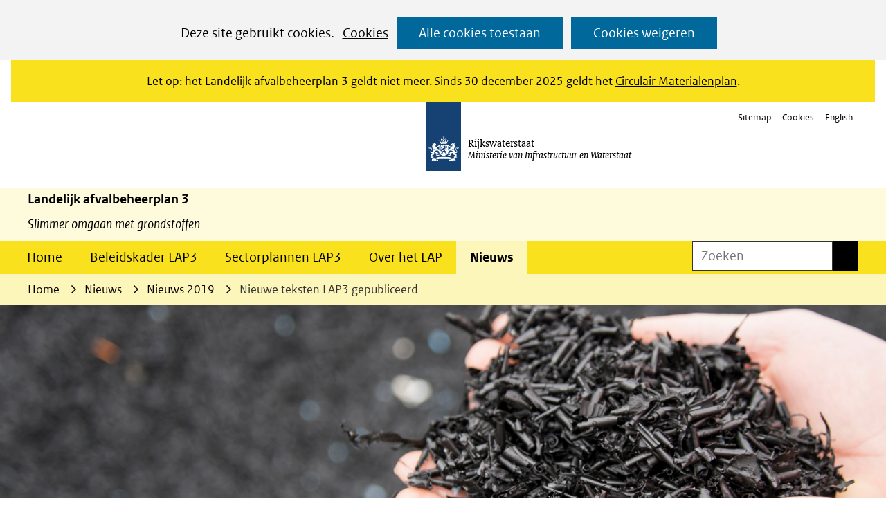

--- FILE ---
content_type: text/html; charset=utf-8
request_url: https://lap3.nl/nieuws/nieuws-2019/nieuwe-teksten-lap3/
body_size: 8265
content:
<!DOCTYPE html>
<html lang="nl">
  <head prefix="og: http://ogp.me/ns# dcterms: http://purl.org/dc/terms/ overheid: http://standaarden.overheid.nl/owms/">
    <meta charset="utf-8">
    <meta name="viewport" content="initial-scale=1">
    <title>Nieuwe teksten LAP3 gepubliceerd | LAP3</title>
    <link rel="apple-touch-icon" href="https://lap3.nl/apple-touch-icon.png">
    <link rel="icon" href="https://lap3.nl/favicon.png"><!--[if IE]>
          <link rel="shortcut icon" href="https://lap3.nl/favicon.ico" />
          <![endif]-->
    <meta name="msapplication-TileColor" content="#ffffff">
    <meta name="msapplication-TileImage" content="/publish/varianten/209/favicons/256x256_favicon.png">
    <link rel="canonical" href="https://lap3.nl/nieuws/nieuws-2019/nieuwe-teksten-lap3/">
    <meta name="generator" content="iprox.">
    <link rel="author" href="mailto:teamwebsite@ws.nl">
    <meta name="google-site-verification" content="mCZ3p8NywHmsbuIDUwK6IpW55aMntMIMYIOb8rggNpE">
    <meta name="description" content="Nieuwe teksten LAP3 gepubliceerd"><!--OWMS-Kern-->
    <meta property="dcterms:identifier" content="https://lap3.nl/nieuws/nieuws-2019/nieuwe-teksten-lap3/" datatype="dcterms:URI">
    <meta property="dcterms:title" content="Nieuwe teksten LAP3 gepubliceerd">
    <meta property="dcterms:language" content="nl" datatype="dcterms:RFC4646">
    <meta property="overheid:authority" content="Rijkswaterstaat">
    <meta property="dcterms:creator" content="Rijkswaterstaat">
    <meta property="dcterms:modified" content="2019-07-19" datatype="dcterms:W3CDTF">
    <meta property="dcterms:available" content="start=2019-07-15;" datatype="dcterms:Period"><!--OWMS-Mantel-->
    <meta property="dcterms:description" content="Nieuwe teksten LAP3 gepubliceerd">
    <meta property="dcterms:publisher" content="Rijkswaterstaat">
    <meta property="og:locale" content="nl_NL">
    <meta property="og:title" content="Nieuwe teksten LAP3 gepubliceerd">
    <meta property="og:type" content="article">
    <meta property="og:site_name" content="LAP3">
    <meta property="og:url" content="https://lap3.nl/nieuws/nieuws-2019/nieuwe-teksten-lap3/">
    <meta property="og:description" content="Nieuwe teksten LAP3 gepubliceerd">
    <link media="all" rel="stylesheet" href="/views/css/efca83bd12ccf17701834db8b3dac26e.css">
    <link media="all" rel="stylesheet" href="/views/css/fdba0747925a4f67a9235f58a5c219d8.css" class="id normalize">
    <link media="all" rel="stylesheet" href="/views/css/0f51b776e5f5879b603cefbb520a6044.css" class="id lap3-209dot31097">
    <link media="screen" rel="stylesheet" href="/views/css/c1eddf430ae8d8654c6ca946a7445d08.css" class="id lap3-209dot31097">
    <link media="screen" rel="stylesheet" href="/views/css/b56de673c3dcccf32dd5942253d2d437.css">
    <link rel="stylesheet" href="/aspx/read.aspx?AppIdt=globalcss&amp;ItmIdts=0,214575,163557,163556,191430,300292,165343,165342,165271&amp;VldIdts=0,163537&amp;VarIdt=209">
    <script src="/views/js/a68d0b2d8f92052c361882933dea89b5.js"></script>
    <script><!--
window.piwikProTagmanagerId="008ca577-3bc5-4151-81ba-ee0c4be15b7d";window.piwikProTagmanagerAddress="https://statistiek.rijksoverheid.nl/containers/";
//--></script>
    <script src="/views/js/cf1af0c2a4769187d1e923df69f7fa41.js"></script>
    <script><!--
var requiredFields=requiredFields||[],requiredLabels=requiredLabels||[];
//--></script>
  <body class="vew-rhs var-209 ipx-baseline rol-body main-has-layout-regular header-has-layout-header footer-has-layout-footerrijkshuisstijl right-aligned-list-images lazy-loading-images" data-breakpoints="[{&quot;className&quot;:&quot;large&quot;,&quot;minSize&quot;:1200,&quot;maxSize&quot;:99999},{&quot;className&quot;:&quot;medium&quot;,&quot;minSize&quot;:610,&quot;maxSize&quot;:1200},{&quot;className&quot;:&quot;small&quot;,&quot;minSize&quot;:0,&quot;maxSize&quot;:610}]" data-elt-breakpoints="[{ &quot;sizes&quot;:[444, 888], &quot;classNames&quot;:[&quot;elt-small&quot;, &quot;elt-medium&quot;, &quot;elt-large&quot;], &quot;selector&quot;: &quot;.grid-blok&quot; }]"><!--Google Tag Manager disabled: no id defined--><!--Start Piwik pro tag manager-->
    <script src="/views/js/a55facba6744e910aec9c28f2fae9de4.js"></script><!--End Piwik pro tag manager--><!--Google analytics 4 disabled: no id defined-->
    <div id="canvas" class="canvas artikel has_bg achtergrond_img_itmvld_21320_0 bg_hidden_small bg_hidden_medium" data-ipx-pagetype="{&quot;alias&quot;:&quot;artikel&quot;}">
      <header data-ipx-pagetype="{&quot;alias&quot;:&quot;header&quot;}"><!--googleoff: all-->
        <div class="skiplink-wrapper skiplink-forward"><a class="skiplink visuallyhidden focusable" id="content-start_back" href="#content-start">Ga naar de inhoud</a></div>
        <div class="header rol-sectie-header grid-wrapper wrapper_12">
          <div class="grid-container container_12 grid-header" data-layout="{&quot;columns&quot;:12,&quot;block-columns&quot;:1,&quot;gutter&quot;:0,&quot;padding&quot;:10,&quot;grid-column-width&quot;:100,&quot;DimSiz&quot;:1200,&quot;MinSiz&quot;:100,&quot;MaxSiz&quot;:1500}">
            <div id="zone_163556_logo" class="grid-zone grid_12 z-logo z-rol-logo is-fullwidth-zone" data-layout="{&quot;columns&quot;:12,&quot;DimSiz&quot;:1200}">
              <div class="grid-row single-elt-row has-fullwidth-elt is-fullwidth-row rol-rij-achtergronddonker">
                <div class="grid-blok grid_12 rol-achtergronddonker type-tekst has-bgcolor has-bright-bgcolor" id="Block_3028043" data-layout="{&quot;id&quot;:3028043,&quot;columns&quot;:12,&quot;DimSiz&quot;:1200,&quot;padding&quot;:30}">
                  <div class="grid-element">
                    <div class="grid-edge">
                      <div class="grid-inside description-inside">
                        <div class="iprox-content iprox-rich-content description">
                          <p>Let op: het Landelijk afvalbeheerplan 3 geldt niet meer. Sinds 30 december 2025 geldt het <a href="https://circulairmaterialenplan.nl/?utm_source=lap3&amp;utm_medium=link&amp;utm_campaign=header" class="externLink">Circulair Materialenplan</a>.</p>
                        </div>
                      </div>
                    </div>
                  </div>
                </div>
              </div>
              <div class="grid-row single-elt-row has-fullwidth-elt is-fullwidth-row rol-rij-logo rol-rij-logo">
                <div class="grid-blok grid_12 rol-logo type-logo full-width logo-aligned-left" id="Block_1146963" data-layout="{&quot;id&quot;:1146963,&quot;columns&quot;:12,&quot;DimSiz&quot;:1200,&quot;padding&quot;:30}">
                  <div class="grid-element">
                    <div class="grid-edge">
                      <div class="iprox-content no-icons image has-logo-with-text"><a href="https://lap3.nl/"><span class="svg-with-text"><img data-sources="[{&quot;width&quot;:50,&quot;height&quot;:125,&quot;src&quot;:&quot;/publish/library/319/beeldmerk-rijksoverheid.svg&quot;}]" alt="beeldmerk-Rijksoverheid" class="img_pagvld_2276707_0" width="50" height="125" src="/publish/library/319/beeldmerk-rijksoverheid.svg"><span class="logo-text"><span class="dienst">Rijkswaterstaat</span><span class="ministerie-bij-dienst">Ministerie van Infrastructuur en Waterstaat</span></span></span></a></div>
                    </div>
                  </div>
                </div>
              </div>
              <div class="grid-row single-elt-row rol-rij-secundaire-navigatie rol-rij-blok">
                <div class="grid-blok grid_6 prefix_6 rol-secundaire-navigatie type-secundaire-navigatie" id="Block_1146968" data-layout="{&quot;id&quot;:1146968,&quot;columns&quot;:6,&quot;DimSiz&quot;:600,&quot;prefix&quot;:6,&quot;padding&quot;:30}">
                  <div class="grid-element">
                    <div class="grid-edge">
                      <nav id="secnav-1146968" aria-labelledby="nav-title-1146968" class="horizontaal-rechts sec-nav-mobile-insert-in-primnav">
                        <div class="grid-title elt-hidden-small elt-hidden-medium elt-hidden-large">
                          <div class="heading-elt heading-elt-nav"><a id="nav-title-1146968" class="secundaire-navigatie" href="#opensecnav" data-nosmoothanchor="true">Direct naar</a></div>
                        </div>
                        <div class="grid-inside menu-container">
                          <ul id="opensecnav">
                            <li><span class="menu-text"><a href="https://lap3.nl/service/sitemap/">Sitemap</a></span>
                            <li><span class="menu-text"><a class="cookies" href="https://lap3.nl/service/cookies/">Cookies</a></span>
                            <li><span class="menu-text"><a href="https://lap3.nl/service/english/">English</a></span>
                          </ul>
                        </div>
                      </nav>
                    </div>
                  </div>
                </div>
              </div>
            </div>
            <div class="zone-clear-logo"></div>
            <div class="inner-header">
              <div id="zone_163556_afzender" class="grid-zone grid_12 z-afzender z-rol-afzender is-fullwidth-zone" data-layout="{&quot;columns&quot;:12,&quot;DimSiz&quot;:1200}">
                <div class="grid-row single-elt-row has-fullwidth-elt is-fullwidth-row rol-rij-informatief">
                  <div class="grid-blok grid_12 rol-informatief type-tekst" id="Block_1146972" data-layout="{&quot;id&quot;:1146972,&quot;columns&quot;:12,&quot;DimSiz&quot;:1200,&quot;padding&quot;:30}">
                    <div class="grid-element">
                      <div class="grid-edge">
                        <div class="grid-title">
                          <div class="heading-elt heading-elt-tekst">Landelijk afvalbeheerplan 3</div>
                        </div>
                        <div class="grid-inside description-inside">
                          <div class="iprox-content iprox-rich-content description">
                            <p id="h45dce53c-7e41-48e8-8771-f3e9bcce9c13" class="h45dce53c-7e41-48e8-8771-f3e9bcce9c13 css-text-align-left"><span class="cursief">Slimmer omgaan met grondstoffen</span></p>
                          </div>
                        </div>
                      </div>
                    </div>
                  </div>
                </div>
              </div>
              <div class="zone-clear-afzender"></div>
              <div id="zone_163556_navigatie" class="grid-zone grid_12 z-navigatie z-rol-navigatie is-fullwidth-zone" data-layout="{&quot;columns&quot;:12,&quot;DimSiz&quot;:1200}">
                <div class="grid-blok grid_9 rol-primaire-navigatie type-primaire-navigatie" id="Block_1146961" data-layout="{&quot;id&quot;:1146961,&quot;columns&quot;:9,&quot;DimSiz&quot;:900,&quot;padding&quot;:30}">
                  <div class="grid-element">
                    <div class="grid-edge">
                      <nav id="nav-1146961" class="bl-navbar bl-navbar-static navexpand-small navexpand-medium" data-nav-expanding="small medium">
                        <div class="grid-title elt-visible-small elt-visible-medium elt-hidden-large">
                          <div class="heading-elt heading-elt-nav"><button type="button" class="ipx-btn-link primaire-navigatie" aria-controls="openprimnav"><span id="nav-title-1146961">Menu</span></button></div>
                        </div>
                        <div class="grid-inside menu-container">
                          <ul id="openprimnav" aria-labelledby="nav-title-1146961" class="nav-eenvoudig">
                            <li class="bl-navitem"><span class="menu-text"><a id="navitem-6483166" class="primaire-navigatie-item" href="https://lap3.nl/">Home</a></span>
                            <li class="bl-navitem"><span class="menu-text"><a id="navitem-6483169" class="primaire-navigatie-item beleidskader" href="https://lap3.nl/beleidskader/">Beleidskader LAP3</a></span>
                            <li class="bl-navitem"><span class="menu-text"><a id="navitem-6483170" class="primaire-navigatie-item sectorplannen" href="https://lap3.nl/sectorplannen/">Sectorplannen LAP3</a></span>
                            <li class="bl-navitem"><span class="menu-text"><a id="navitem-6483176" class="primaire-navigatie-item" href="https://lap3.nl/lap/">Over het LAP</a></span>
                            <li class="bl-navitem active"><span class="menu-text"><a id="navitem-6483173" class="primaire-navigatie-item" aria-current="true" href="https://lap3.nl/nieuws/">Nieuws</a></span>
                            <li class="bl-navitem sec-nav-item"><span class="menu-text"><a id="navitem-6483218" class="primaire-navigatie-item" href="https://lap3.nl/service/sitemap/">Sitemap</a></span>
                            <li class="bl-navitem sec-nav-item"><span class="menu-text"><a id="navitem-6483228" class="primaire-navigatie-item cookies" href="https://lap3.nl/service/cookies/">Cookies</a></span>
                            <li class="bl-navitem sec-nav-item"><span class="menu-text"><a id="navitem-6483239" class="primaire-navigatie-item" href="https://lap3.nl/service/english/">English</a></span>
                          </ul>
                        </div>
                      </nav>
                    </div>
                  </div>
                </div>
                <div class="grid-blok grid_3 rol-servicebalk type-servicebalk has-button-icons full-width" id="Block_1146966" data-layout="{&quot;id&quot;:1146966,&quot;columns&quot;:3,&quot;DimSiz&quot;:300,&quot;padding&quot;:30}">
                  <div class="grid-element">
                    <div class="grid-edge">
                      <div class="grid-inside">
                        <div class="zoekveld">
                          <form name="zoeken-form-1146966" id="zoeken-form-1146966" class="inline-form" action="https://lap3.nl/vaste-onderdelen/zoeken/" method="get" novalidate><label for="zoeken-1146966" class="visuallyhidden">Zoeken</label><input type="text" name="zoeken_term" id="zoeken-1146966" placeholder="Zoeken"><button type="submit" class="zoek ipx-btn ipx-btn-neutral"><span class="visuallyhidden">Zoeken</span></button></form>
                        </div>
                      </div>
                    </div>
                  </div>
                </div>
              </div>
              <div class="zone-clear-navigatie"></div>
              <div id="zone_163556_sitepad" class="grid-zone grid_12 z-sitepad z-rol-sitepad is-fullwidth-zone" data-layout="{&quot;columns&quot;:12,&quot;DimSiz&quot;:1200}">
                <div class="grid-row single-elt-row has-fullwidth-elt is-fullwidth-row rol-rij-servicebalk rol-rij-blok">
                  <div class="grid-blok grid_12 rol-servicebalk type-servicebalk has-button-icons full-width" id="Block_1146970" data-layout="{&quot;id&quot;:1146970,&quot;columns&quot;:12,&quot;DimSiz&quot;:1200,&quot;padding&quot;:30}">
                    <div class="grid-element">
                      <div class="grid-edge">
                        <div class="grid-inside">
                          <nav class="bread-crumb elt-hidden-none" aria-label="Broodkruimelnavigatie">
                            <div class="bread-crumb-wrapper">
                              <ol itemscope itemtype="http://schema.org/BreadcrumbList" class="kruimelpad">
                                <li itemprop="itemListElement" itemscope itemtype="http://schema.org/ListItem" class="item"><a itemprop="item" href="https://lap3.nl/"><span itemprop="name">Home</span></a>
                                  <meta itemprop="position" content="1"><span class="bread-crumb-separator" aria-hidden="true"> ›</span>
                                <li itemprop="itemListElement" itemscope itemtype="http://schema.org/ListItem" class="item"><a itemprop="item" href="https://lap3.nl/nieuws/"><span itemprop="name">Nieuws</span></a>
                                  <meta itemprop="position" content="2"><span class="bread-crumb-separator" aria-hidden="true"> ›</span>
                                <li itemprop="itemListElement" itemscope itemtype="http://schema.org/ListItem" class="item"><a itemprop="item" href="https://lap3.nl/nieuws/nieuws-2019/"><span itemprop="name">Nieuws 2019</span></a>
                                  <meta itemprop="position" content="3"><span class="bread-crumb-separator" aria-hidden="true"> ›</span>
                                <li itemprop="itemListElement" itemscope itemtype="http://schema.org/ListItem" class="item laatste nolink" aria-current="page"><span itemprop="name">Nieuwe teksten LAP3 gepubliceerd</span>
                                  <meta itemprop="position" content="4">
                              </ol>
                            </div>
                          </nav>
                        </div>
                      </div>
                    </div>
                  </div>
                </div>
              </div>
              <div class="zone-clear-sitepad"></div>
            </div>
          </div>
          <div class="layout-clear clear"></div>
        </div><!--googleon: all-->
      </header>
      <main data-pagetitle="Nieuwe teksten LAP3 gepubliceerd" data-ipx-pagetype="{&quot;alias&quot;:&quot;artikel&quot;}">
        <div id="content-start" tabindex="-1"></div>
        <div id="content" class="main rol-sectie-main grid-wrapper wrapper_12 expand-to-page">
          <div class="grid-container container_12 grid-regular has-link-icons has-list-icons" data-layout="{&quot;columns&quot;:12,&quot;block-columns&quot;:1,&quot;gutter&quot;:0,&quot;padding&quot;:10,&quot;grid-column-width&quot;:100,&quot;DimSiz&quot;:1200,&quot;MinSiz&quot;:100,&quot;MaxSiz&quot;:1500}">
            <div id="zone_214575_content" class="grid-zone grid_6 push_3 z-content z-rol-content" data-layout="{&quot;columns&quot;:6,&quot;DimSiz&quot;:600,&quot;push&quot;:3}">
              <div class="grid-blok grid_6 rol-paginatitel type-titel" data-layout="{&quot;columns&quot;:6,&quot;DimSiz&quot;:600}">
                <div class="grid-element">
                  <div class="grid-edge">
                    <h1 class="grid-title">Nieuwe teksten LAP3 gepubliceerd<span class="submode"></span></h1>
                  </div>
                </div>
              </div>
              <div class="grid-blok grid_6 rol-inhoud type-inhoud" data-layout="{&quot;columns&quot;:6,&quot;DimSiz&quot;:600}">
                <div class="grid-element">
                  <div class="grid-edge" data-id="PagVld_1537348">
                    <div class="grid-inside">
                      <div class="iprox-rich-content iprox-content">
                        <p>De eerste wijziging van LAP3 is in werking getreden en gepubliceerd. Alle teksten op de website zijn vervangen door de gewijzigde versie.</p>
                        <h2 id="hdf27d150-8a7c-4b01-943b-1763a1e4686a"><strong>Inwerkingtreding</strong></h2>
                        <p>Vier weken geleden heeft de Staatssecretaris van Infrastructuur en Waterstaat de wijziging vastgesteld en naar de beide Kamers der Staten-Generaal gestuurd. Per 19 juli 2019 wordt het gewijzigde LAP3 van kracht en vervangt dan het eerdere LAP3.</p>
                        <h2 id="hd0d2d662-535c-44cb-abd9-8192a30cc9fb"><strong>Eerdere versie in archief</strong></h2>
                        <p>De aangepaste teksten van het gewijzigde LAP zijn gepubliceerd op deze website onder Beleidskader en Sectorplannen. De eerdere versie van LAP3 van 28 december 2017 is te vinden in het archief.</p>
                        <p>Op de pagina over de eerste wijziging leest u meer over het proces en de inhoud van de eerste wijziging.</p>
                      </div>
                    </div>
                  </div>
                </div>
              </div><br class="end-of-zone">
            </div>
            <div class="zone-clear-content"></div>
            <div id="zone_214575_aside" class="grid-zone grid_3 push_3 z-aside z-rol-aside" data-layout="{&quot;columns&quot;:3,&quot;DimSiz&quot;:300,&quot;push&quot;:3}"><br class="end-of-zone"></div>
            <div class="zone-clear-aside"></div>
            <div id="zone_214575_nav" class="grid-zone grid_3 pull_9 z-nav z-rol-nav" data-layout="{&quot;columns&quot;:3,&quot;DimSiz&quot;:300,&quot;pull&quot;:9}">
              <div data-layout="{&quot;columns&quot;:3,&quot;DimSiz&quot;:300}" class="grid-blok grid_3 rol-navigatiebalk type-navigatiebalk no-nav-items">
                <div class="grid-element">
                  <div class="grid-edge">
                    <div class="grid-inside">
                      <nav aria-labelledby="grid-title-" class="navigatie-blok max-level-2">
                        <ul class="nav-items iprox-content">
                          <li><span class="li-content"><a class="subheader beleidskader" href="https://lap3.nl/beleidskader/">Beleidskader LAP3</a></span>
                          <li><span class="li-content"><a class="subheader sectorplannen" href="https://lap3.nl/sectorplannen/">Sectorplannen LAP3</a></span>
                          <li><span class="li-content"><a class="subheader" href="https://lap3.nl/lap/">Over het LAP</a></span>
                          <li class="contains-current"><span class="li-content"><a class="subheader" href="https://lap3.nl/nieuws/" aria-current="true">Nieuws</a></span>
                            <ul>
                              <li><span class="li-content"><a class="subheader" href="https://lap3.nl/nieuws/nieuws-2025/">Nieuws 2025</a></span>
                              <li><span class="li-content"><a class="subheader" href="https://lap3.nl/nieuws/nieuws-2024/">Nieuws 2024</a></span>
                              <li><span class="li-content"><a class="subheader" href="https://lap3.nl/nieuws/nieuws-2023/">Nieuws 2023</a></span>
                              <li><span class="li-content"><a class="subheader" href="https://lap3.nl/nieuws/nieuws-2022/">Nieuws 2022</a></span>
                              <li><span class="li-content"><a class="subheader" href="https://lap3.nl/nieuws/nieuws-2021/">Nieuws 2021</a></span>
                              <li><span class="li-content"><a class="subheader" href="https://lap3.nl/nieuws/nieuws-2020/">Nieuws 2020</a></span>
                              <li class="contains-current"><span class="li-content"><a class="subheader" href="https://lap3.nl/nieuws/nieuws-2019/" aria-current="true">Nieuws 2019</a></span>
                              <li><span class="li-content"><a class="subheader" href="https://lap3.nl/nieuws/nieuws-2018/">Nieuws 2018</a></span>
                            </ul>
                        </ul>
                      </nav>
                    </div>
                  </div>
                </div>
              </div><br class="end-of-zone">
            </div>
          </div>
          <div class="layout-clear clear"></div>
        </div>
      </main>
      <footer data-ipx-pagetype="{&quot;alias&quot;:&quot;footer&quot;}"><!--googleoff: all-->
        <div class="footer rol-sectie-footer grid-wrapper wrapper_12">
          <div class="grid-container container_12 grid-footerrijkshuisstijl has-list-icons" data-layout="{&quot;columns&quot;:12,&quot;block-columns&quot;:1,&quot;gutter&quot;:0,&quot;padding&quot;:10,&quot;grid-column-width&quot;:100,&quot;DimSiz&quot;:1200,&quot;MinSiz&quot;:100,&quot;MaxSiz&quot;:1500}">
            <div id="zone_163557_share" class="grid-zone grid_12 z-share z-rol-share is-fullwidth-zone" data-layout="{&quot;columns&quot;:12,&quot;DimSiz&quot;:1200}">
              <div class="grid-blok grid_12 rol-knoppen-specials type-linkslist has-list-icons" data-layout="{&quot;columns&quot;:12,&quot;DimSiz&quot;:1200}">
                <div class="grid-element">
                  <div class="grid-edge">
                    <div class="grid-title visuallyhidden">
                      <div class="heading-elt heading-elt-social">Delen</div>
                    </div>
                    <div class="grid-inside">
                      <ul class="iprox-content button-specials horizontal">
                        <li><span class="li-content"><a class="externLink facebook focusable" href="https://www.facebook.com/sharer.php?u=https%3a%2f%2flap3.nl%2fnieuws%2fnieuws-2019%2fnieuwe-teksten-lap3%2f&amp;t=Nieuwe%20teksten%20LAP3%20gepubliceerd"><span class="special-btn-text share-text">Delen op Facebook</span></a></span>
                        <li><span class="li-content"><a class="externLink linkedin focusable" href="https://www.linkedin.com/shareArticle?mini=true&amp;url=https%3a%2f%2flap3.nl%2fnieuws%2fnieuws-2019%2fnieuwe-teksten-lap3%2f&amp;title=Nieuwe%20teksten%20LAP3%20gepubliceerd&amp;ro=false&amp;summary=Nieuwe%20teksten%20LAP3%20gepubliceerd"><span class="special-btn-text share-text">Delen op LinkedIn</span></a></span>
                      </ul>
                    </div>
                  </div>
                </div>
              </div><br class="end-of-zone">
            </div>
            <div class="zone-clear-share"></div>
            <div id="zone_163557_afzender" class="grid-zone grid_12 z-afzender z-rol-afzender is-fullwidth-zone" data-layout="{&quot;columns&quot;:12,&quot;DimSiz&quot;:1200}">
              <div class="grid-row single-elt-row has-fullwidth-elt is-fullwidth-row rol-rij-logo rol-rij-logo">
                <div class="grid-blok grid_12 rol-logo type-logo full-width" id="Block_1146992" data-layout="{&quot;id&quot;:1146992,&quot;columns&quot;:12,&quot;DimSiz&quot;:1200,&quot;padding&quot;:30}">
                  <div class="grid-element">
                    <div class="grid-edge">
                      <div class="iprox-content image no-icons">
                        <div class="iprox-image iprox-content"><img data-sources="[{&quot;width&quot;:44,&quot;height&quot;:31,&quot;src&quot;:&quot;/publish/pages/119162/footer-afzender.png&quot;}]" alt="footer-afzender" data-id="119162" id="img_pagvld_1060839_0" class="img_pagvld_1060839_0" width="44" height="31" src="/publish/pages/119162/footer-afzender.png"></div>
                      </div>
                    </div>
                  </div>
                </div>
              </div>
            </div>
            <div class="zone-clear-afzender"></div>
            <div id="zone_163557_content" class="grid-zone grid_12 z-content z-rol-content is-fullwidth-zone" data-layout="{&quot;columns&quot;:12,&quot;DimSiz&quot;:1200}">
              <div class="grid-blok grid_6 rol-tekst type-tekst" id="Block_1146995" data-layout="{&quot;id&quot;:1146995,&quot;columns&quot;:6,&quot;DimSiz&quot;:600,&quot;padding&quot;:30}">
                <div class="grid-element">
                  <div class="grid-edge">
                    <div class="grid-title">
                      <h2>Over ons</h2>
                    </div>
                    <div class="grid-inside description-inside">
                      <div class="iprox-content iprox-rich-content description">
                        <p>Rijkswaterstaat is de uitvoeringsorganisatie van het Ministerie van Infrastructuur en Waterstaat. Afval Circulair van Rijkswaterstaat is het kenniscentrum over afval en circulaire economie. In samenwerking met andere partijen hebben we veel deskundigheid opgebouwd op het gebied van duurzaam afval- en secundaire grondstoffenbeheer.</p>
                        <p>Wij ondersteunen het Ministerie bij het landelijk beleid voor afvalstoffen en de circulaire economie, ook bij het opstellen en uitvoeren van het Landelijk Afvalbeheerplan (LAP3). En we delen onze kennis en ervaring hierover met anderen.  Zie hiervoor ook onze website <a title="website Afval Circulair" href="https://www.afvalcirculair.nl/" class="externLink">Afval Circulair</a></p>
                      </div>
                    </div>
                  </div>
                </div>
              </div>
              <div class="grid-blok grid_3 rol-informatief type-lijst" id="Block_1146984" data-layout="{&quot;id&quot;:1146984,&quot;columns&quot;:3,&quot;DimSiz&quot;:300,&quot;padding&quot;:30}">
                <div class="grid-element">
                  <div class="grid-edge">
                    <div class="grid-title">
                      <h2>Over deze site</h2>
                    </div>
                    <div class="grid-inside">
                      <ul class="iprox-content list">
                        <li data-ipx-id="191430" class="entry ipx-pt-artikel"><span class="li-content"><a class="siteLink" href="https://lap3.nl/vaste-onderdelen/cookies/">Cookies</a></span>
                        <li class="entry"><span class="li-content"><a class="siteLink" href="https://lap3.nl/vaste-onderdelen/toegankelijkheid/">Toegankelijkheid</a></span>
                        <li data-ipx-id="165343" class="entry ipx-pt-artikel"><span class="li-content"><a class="siteLink" href="https://lap3.nl/vaste-onderdelen/privacyverklaring/">Persoonsgegevens</a></span>
                        <li data-ipx-id="165342" class="entry ipx-pt-artikel"><span class="li-content"><a class="siteLink" href="https://lap3.nl/vaste-onderdelen/verantwoording/">Verantwoording</a></span>
                        <li data-ipx-id="165271" class="entry ipx-pt-sitemap"><span class="li-content"><a class="siteLink" href="https://lap3.nl/secundaire-navigatie/sitemap/">Sitemap</a></span>
                        <li class="entry"><span class="li-content"><a class="externLink" href="https://rijkswaterstaat.sitearchief.nl/?subsite=lap3#archive">Archief</a></span>
                      </ul>
                    </div>
                  </div>
                </div>
              </div>
              <div class="grid-blok grid_3 rol-informatief type-tekst" id="Block_1146979" data-layout="{&quot;id&quot;:1146979,&quot;columns&quot;:3,&quot;DimSiz&quot;:300,&quot;padding&quot;:30}">
                <div class="grid-element">
                  <div class="grid-edge">
                    <div class="grid-title">
                      <h2>Contact</h2>
                    </div>
                    <div class="grid-inside description-inside">
                      <div class="iprox-content iprox-rich-content description">
                        <p>Heeft u vragen? Neem contact op met de Helpdesk Afvalbeheer via de website Afvalcirculair.nl:</p>
                        <p><span class="call-to-action"><a title="Helpdesk Afvalbeheer" href="https://www.afvalcirculair.nl/contact/helpdesk-afvalbeheer/" class="externLink">Helpdesk Afvalbeheer</a></span></p>
                      </div>
                    </div>
                  </div>
                </div>
              </div>
            </div>
            <div class="zone-clear-content"></div>
          </div>
          <div class="layout-clear clear"></div>
        </div><!--googleon: all-->
      </footer>
    </div>
    <script><!--
var itmIdt="214575",envIdt="2",varIdt="209";
//--></script>
    <script src="/views/js/b11754f1d329785b462be1d10f80365e.js"></script>
    <script src="/aspx/read.aspx?AppIdt=reference-lists&amp;SitIdt=167"></script>
    <script src="/views/js/63795c8122ad19726af8833356e26b19.js"></script>
    <script src="/views/js/19df9c82783e9bd96413e9bc9151f93e.js" class="id lap3"></script>
    <script src="/views/js/fbfda7529af51e8327cbc32436250ac4.js"></script>

--- FILE ---
content_type: text/html; charset=utf-8
request_url: https://lap3.nl/?AppIdt=cookiecheck&VarIdt=209&cookies_allowed=&cookies_consent=-1&html5=true
body_size: 226
content:
<div id="Cookies_question" class="cookiebar cookies_question" role="dialog" aria-labelledby="cookies-title" aria-describedby="cookies-description" aria-live="polite">
  <h2 id="cookies-title" class="visuallyhidden">Cookies instellen</h2>
  <div id="Cookiebar_inside" class="cookiebar_inside story">Deze site gebruikt cookies. <a href="https://lap3.nl/service/cookies/" class="ipx-btn ipx-btn-link">Cookies</a></div>
  <div id="cookies-description" class="visuallyhidden">Hier kan het gebruik van cookies op deze website worden toegestaan of geweigerd.</div>
  <div class="cookie_forms" data-ads_cookies="false" data-cookiepreference_ignored="true">
    <form id="cookies_allowed_true" class="cookies_allowed_true" action="https://lap3.nl/aspx/post.aspx?csrf_id=6f346a956840423f991a70eba3baa61a" method="post" novalidate>
      <div class="verborgen"><input type="hidden" name="postback" value=""></div><button type="submit" class="ipx-btn ipx-btn-primary cookies_button btn_allow_true">Alle cookies toestaan</button>
    </form>
    <form id="cookies_allowed_preferences" class="cookies_allowed_preferences"><button type="button" class="ipx-btn ipx-btn-primary cookies_button btn_set_preferences">Cookievoorkeuren beheren</button></form>
    <form id="cookies_allowed_false" class="cookies_allowed_false" action="https://lap3.nl/aspx/post.aspx?csrf_id=6f346a956840423f991a70eba3baa61a" method="post" novalidate>
      <div class="verborgen"><input type="hidden" name="postback" value=""></div><button type="submit" class="ipx-btn ipx-btn-primary cookies_button btn_allow_false">Cookies weigeren</button>
    </form>
  </div>
</div>

--- FILE ---
content_type: text/css;charset=utf-8
request_url: https://lap3.nl/views/css/0f51b776e5f5879b603cefbb520a6044.css
body_size: 617
content:
/* start of /publish/varianten/209/cssvariables.css (minified) */
:root{--variant-element:#01689b;--variant-grijs:#f3f3f3;--variant-kop:#154273;--variant-lettertype-koppen:'RO Sans',Arial,sans-serif;--variant-lettertype-tekst:'RO Sans',Arial,sans-serif;--variant-link:#01689b;--variant-rand:#f9e11e;--variant-regelhoogte-koppen:1.3;--variant-regelhoogte-tekst:1.625;--variant-tekst:#000;--variant-themakleur-1-achtergrond:#f9e11e;--variant-themakleur-1-voorgrond:#000;--variant-themakleur-2-achtergrond:#fdf6bb;--variant-themakleur-2-voorgrond:#000;--variant-themakleur-3-achtergrond:#fefbdd;--variant-themakleur-3-voorgrond:#000;--variant-wit:#fff;--variant-zwart:#000}.rol-sectie-main{--role-textcolor:#000;--role-linkcolor:#01689b}.grid-blok.rol-lichtgrijs{--role-linkcolor:#000;--role-contentsbackgroundcolor:#f3f3f3}.grid-blok.rol-achtergronddonker{--role-headercolor:#000;--role-textcolor:#000;--role-linkcolor:#000;--role-contentsbackgroundcolor:#f9e11e}.grid-blok.rol-achtergrondlicht{--role-linkcolor:#000;--role-contentsbackgroundcolor:#fefbdd}.grid-blok.rol-toptaak{--role-contentsbackgroundcolor:#154273}.grid-blok.rol-uitgave{--role-headerbackgroundcolor:#f9e11e;--role-contentsbackgroundcolor:#f9e11e}
/* end of /publish/varianten/209/cssvariables.css */
/* start of /publish/varianten/209/roles.css (minified) */
@media screen{.rol-sectie-main{color:#000}.rol-sectie-main a,.rol-sectie-main button.ipx-btn-link,.rol-sectie-main a:visited{color:#01689b}.rol-sectie-main a:hover,.rol-sectie-main button.ipx-btn-link:hover,.rol-sectie-main a:active,.rol-sectie-main button.ipx-btn-link:active{color:#02a6f8}.grid-blok.rol-lichtgrijs a,.grid-blok.rol-lichtgrijs button.ipx-btn-link,.grid-blok.rol-lichtgrijs a:visited{color:#000}.grid-blok.rol-lichtgrijs a:hover,.grid-blok.rol-lichtgrijs button.ipx-btn-link:hover,.grid-blok.rol-lichtgrijs a:active,.grid-blok.rol-lichtgrijs button.ipx-btn-link:active{color:#000}.grid-blok.rol-lichtgrijs>.grid-element>.grid-edge{background-color:#f3f3f3}.grid-blok.rol-lichtgrijs{color:#000}.grid-blok.rol-lichtgrijs h1,.grid-blok.rol-lichtgrijs h2,.grid-blok.rol-lichtgrijs .heading-elt,.grid-blok.rol-lichtgrijs legend.tussenkop,.grid-blok.rol-lichtgrijs h3,.grid-blok.rol-lichtgrijs h4,.grid-blok.rol-lichtgrijs h5,.grid-blok.rol-lichtgrijs h6{color:#000}.grid-blok.rol-achtergronddonker h1,.grid-blok.rol-achtergronddonker h2,.grid-blok.rol-achtergronddonker .heading-elt,.grid-blok.rol-achtergronddonker legend.tussenkop,.grid-blok.rol-achtergronddonker h3,.grid-blok.rol-achtergronddonker h4,.grid-blok.rol-achtergronddonker h5,.grid-blok.rol-achtergronddonker h6{color:#000}.grid-blok.rol-achtergronddonker{color:#000}.grid-blok.rol-achtergronddonker a,.grid-blok.rol-achtergronddonker button.ipx-btn-link,.grid-blok.rol-achtergronddonker a:visited{color:#000}.grid-blok.rol-achtergronddonker a:hover,.grid-blok.rol-achtergronddonker button.ipx-btn-link:hover,.grid-blok.rol-achtergronddonker a:active,.grid-blok.rol-achtergronddonker button.ipx-btn-link:active{color:#000}.grid-blok.rol-achtergronddonker>.grid-element>.grid-edge{background-color:#f9e11e}.grid-blok.rol-achtergrondlicht a,.grid-blok.rol-achtergrondlicht button.ipx-btn-link,.grid-blok.rol-achtergrondlicht a:visited{color:#000}.grid-blok.rol-achtergrondlicht a:hover,.grid-blok.rol-achtergrondlicht button.ipx-btn-link:hover,.grid-blok.rol-achtergrondlicht a:active,.grid-blok.rol-achtergrondlicht button.ipx-btn-link:active{color:#000}.grid-blok.rol-achtergrondlicht>.grid-element>.grid-edge{background-color:#fefbdd}.grid-blok.rol-achtergrondlicht{color:#000}.grid-blok.rol-achtergrondlicht h1,.grid-blok.rol-achtergrondlicht h2,.grid-blok.rol-achtergrondlicht .heading-elt,.grid-blok.rol-achtergrondlicht legend.tussenkop,.grid-blok.rol-achtergrondlicht h3,.grid-blok.rol-achtergrondlicht h4,.grid-blok.rol-achtergrondlicht h5,.grid-blok.rol-achtergrondlicht h6{color:#000}.grid-blok.rol-toptaak>.grid-element>.grid-edge{background-color:#154273}.grid-blok.rol-toptaak{color:#fff}.grid-blok.rol-toptaak a,.grid-blok.rol-toptaak button.ipx-btn-link,.grid-blok.rol-toptaak a:visited{color:#fff}.grid-blok.rol-toptaak a:hover,.grid-blok.rol-toptaak button.ipx-btn-link:hover,.grid-blok.rol-toptaak a:active,.grid-blok.rol-toptaak button.ipx-btn-link:active{color:#ccc}.grid-blok.rol-toptaak h1,.grid-blok.rol-toptaak h2,.grid-blok.rol-toptaak .heading-elt,.grid-blok.rol-toptaak legend.tussenkop,.grid-blok.rol-toptaak h3,.grid-blok.rol-toptaak h4,.grid-blok.rol-toptaak h5,.grid-blok.rol-toptaak h6{color:#fff}.grid-blok.rol-uitgave>.grid-element>.grid-edge>.grid-title{background-color:#f9e11e}.grid-blok.rol-uitgave>.grid-element>.grid-edge{background-color:#f9e11e}.grid-blok.rol-uitgave{color:#000}.grid-blok.rol-uitgave a,.grid-blok.rol-uitgave button.ipx-btn-link,.grid-blok.rol-uitgave a:visited{color:#000}.grid-blok.rol-uitgave a:hover,.grid-blok.rol-uitgave button.ipx-btn-link:hover,.grid-blok.rol-uitgave a:active,.grid-blok.rol-uitgave button.ipx-btn-link:active{color:#000}.grid-blok.rol-uitgave h1,.grid-blok.rol-uitgave h2,.grid-blok.rol-uitgave .heading-elt,.grid-blok.rol-uitgave legend.tussenkop,.grid-blok.rol-uitgave h3,.grid-blok.rol-uitgave h4,.grid-blok.rol-uitgave h5,.grid-blok.rol-uitgave h6{color:#000}}
/* end of /publish/varianten/209/roles.css */


--- FILE ---
content_type: text/css
request_url: https://lap3.nl/aspx/read.aspx?AppIdt=globalcss&ItmIdts=0,214575,163557,163556,191430,300292,165343,165342,165271&VldIdts=0,163537&VarIdt=209
body_size: 186
content:
#img_varvld_6084_0,.img_varvld_6084_0{width:256px;max-width:256px;height:256px;max-height:256px}.achtergrond_img_varvld_6084_0{background-image:url(/publish/varianten/209/favicon.png)}#img_varvld_6084_0.size_152px,.img_varvld_6084_0.size_152px{width:152px;max-width:152px;height:152px;max-height:152px}.achtergrond_img_varvld_6084_0.size_152px{background-image:url(/publish/varianten/209/152px/favicon.jpg)}#img_itmvld_21320_0,.img_itmvld_21320_0{width:2164px;max-width:2164px;height:450px;max-height:450px}.achtergrond_img_itmvld_21320_0{background-image:url(/publish/items/163537/handhomegespiegeld_450h.png)}#img_itmvld_21320_0.size_1200px,.img_itmvld_21320_0.size_1200px{width:1200px;max-width:1200px;height:249px;max-height:249px}.achtergrond_img_itmvld_21320_0.size_1200px{background-image:url(/publish/items/163537/1200px/handhomegespiegeld_450h.jpg)}#img_itmvld_21320_0.size_220px,.img_itmvld_21320_0.size_220px{width:220px;max-width:220px;height:45px;max-height:45px}.achtergrond_img_itmvld_21320_0.size_220px{background-image:url(/publish/items/163537/220px/handhomegespiegeld_450h.jpg)}#img_itmvld_21320_0.size_460px,.img_itmvld_21320_0.size_460px{width:460px;max-width:460px;height:95px;max-height:95px}.achtergrond_img_itmvld_21320_0.size_460px{background-image:url(/publish/items/163537/460px/handhomegespiegeld_450h.jpg)}#img_itmvld_21320_0.size_720px,.img_itmvld_21320_0.size_720px{width:720px;max-width:720px;height:149px;max-height:149px}.achtergrond_img_itmvld_21320_0.size_720px{background-image:url(/publish/items/163537/720px/handhomegespiegeld_450h.jpg)}#img_itmvld_21320_0.size_940px,.img_itmvld_21320_0.size_940px{width:940px;max-width:940px;height:195px;max-height:195px}.achtergrond_img_itmvld_21320_0.size_940px{background-image:url(/publish/items/163537/940px/handhomegespiegeld_450h.jpg)}#img_pagvld_2276707_0,.img_pagvld_2276707_0{width:50px;max-width:50px;height:125px;max-height:125px}.achtergrond_img_pagvld_2276707_0{background-image:url(/publish/library/319/beeldmerk-rijksoverheid.svg)}#h45dce53c-7e41-48e8-8771-f3e9bcce9c13,.h45dce53c-7e41-48e8-8771-f3e9bcce9c13{text-align:left}#img_pagvld_1060839_0,.img_pagvld_1060839_0{border-width:0;border-style:none;width:44px;max-width:44px;height:31px;max-height:31px}.achtergrond_img_pagvld_1060839_0{background-image:url(/publish/pages/119162/footer-afzender.png)}

--- FILE ---
content_type: text/xml; charset=utf-8
request_url: https://lap3.nl/?xdl=/views/global/xdl/countpage&ItmIdt=214575&EnvIdt=2&referrer=
body_size: -347
content:
<?xml version="1.0" encoding="utf-8"?>
<data>
  <page count="710" />
</data>

--- FILE ---
content_type: text/javascript
request_url: https://lap3.nl/aspx/read.aspx?AppIdt=reference-lists&SitIdt=167
body_size: 4858
content:
(function(){"use strict";var t,r,e,l,n,i=[].slice,u=[].indexOf||function(t){for(var r=0,e=this.length;r<e;r++)if(r in this&&this[r]===t)return r;return-1};t=jQuery,r={"artikel":{"Aanpassen":{"text":"Aanpassen"},"Re:":{"text":"Re:"},"Een aantal verplichte velden is nog niet of niet juist ingevuld.":{"text":"Een aantal verplichte velden is nog niet of niet juist ingevuld."},"Uw gegevens":{"text":"Uw gegevens"},"Velden met een * zijn verplicht.":{"text":"Velden met een * zijn verplicht."},"Reacties op deze pagina":{"text":"Reacties op deze pagina"},"Er is iets misgegaan bij de verzending van uw bericht.":{"text":"Er is iets misgegaan bij de verzending van uw bericht."},"Verwijderen":{"text":"Verwijderen"},"Verbergen":{"text":"Verbergen"},"Uw reactie":{"text":"Uw reactie"},"Tonen":{"text":"Tonen"},"Weet u zeker dat u deze bijdrage wilt verwijderen?":{"text":"Weet u zeker dat u deze bijdrage wilt verwijderen?"},"Bedankt voor uw bijdrage.":{"text":"Bedankt voor uw bijdrage."},"field {0} is required.":{"text":"Veld {0} is verplicht"}},"enquete":{"meerinfo":{"text":"Meer informatie:","html":"Klik op de onderstaande links voor meer informatie over dit onderwerp:"},"verplichte velden":{"text":"Velden met een * zijn verplicht"},"Standaardvelden":{"text":"Standaardvelden"},"Maak een keuze":{"text":"Maak een keuze"},"Ga verder":{"text":"Ga verder"},"Elementen":{"text":"Elementen"},"reeds_ingevuld":{"text":"Dit formulier is reeds ingevuld."},"Terug naar het formulier":{"text":"Terug naar het formulier"},"Verzenden":{"text":"Verzenden"},"No implementation for field {0}.":{"text":"Het veld {0} is niet ïmplementeerd."},"bad words detected in field {0}.":{"text":"Het veld {0} bevat abject taalgebruik."},"field {0} is required.":{"text":"Veld {0} is niet of onvolledig ingevuld."},"field {0} is not a valid email address.":{"text":"Veld {0} is geen geldig e-mailadres. Een e-mailadres ziet er zo uit: naam@organisatie.nl"},"field {0} is not a valid url.":{"text":"Veld {0} is geen geldig internet adres."},"field {0} is not a valid phone number.":{"text":"Veld {0} is geen geldig telefoonnummer."},"field {0} is not a valid zip code.":{"text":"Veld {0} is geen geldige postcode."},"field {0} is not a valid date.":{"text":"Veld {0} is geen geldige tijd."},"captcha is not valid.":{"text":"Captcha is ongeldig."},"Field {0} is not valid media widget code.":{"text":"Veld {0} is bevat ongeldige mediawidget code."},"Field {0} is not a valid id.":{"text":"Veld {0} is geen geldig ID."},"incompleet":{"text":"U hebt de volgende velden niet ingevuld."}," Afschrift op verzoek versturen":{"text":"Ik wil een afschrift ontvangen"},"Niet alle velden zijn correct ingevuld.":{"text":"Niet alle velden zijn correct ingevuld.","html":"<p>Niet alle velden zijn correct ingevuld.</p>\r\n<p>Wilt u onderstaande velden correct invullen?</p>"},"Url":{"text":"Ik wil je attenderen op de volgende pagina:"},"captcha":{"text":"Met deze captcha kunnen we controleren of u geen robot bent."},"field {0} is not an accepted file.":{"text":"Veld {0} is geen toegestaan bestandstype"},"Toelichting ga naar enquête":{"text":"Toelichting ga naar enquête"},"Uw gegevens":{"text":"Uw invoer"}},"overall":{"Aan":{"text":"Aan (e-mail):"},"Uw bericht":{"text":"Bericht:"},"cookie_voorkeur_aanpassen_linktekst":{"text":"Cookievoorkeur veranderen"},"cookie_meer_weten":{"text":"Ik wil eerst meer weten ..."},"Cookies toestaan":{"text":"Ja, ik accepteer deze cookies"},"Deze site wil cookies gebruiken.":{"text":"Deze website gebruikt cookies om de gebruikerservaring te verbeteren."},"Hoofdrubrieken":{"text":"Menu"},"Onderliggende pagina's":{"text":"Onderliggende pagina's"},"facet:Afvalstromen":{"text":"Afvalstromen"},"facet:Inzamelstrategieën":{"text":"Inzamelstrategieën"},"facet:Soort informatie":{"text":"Soort informatie"},"facet:Bron site":{"text":"Bron"},"Bedankt voor uw reactie":{"text":"Bedankt voor uw reactie. Met uw hulp kunnen we de website blijven verbeteren."},"Delen":{"text":"Delen"},"Reactie":{"text":"Geef uw feedback"},"Geef uw waardering":{"text":"Was deze pagina nuttig voor u?"},"Wat kan InfoMil verbeteren aan deze pagina?":{"text":"Wat kunnen wij verbeteren aan deze pagina?"},"Zeer nuttig":{"text":"Zeer nuttig"},"Niet nuttig":{"text":"Niet nuttig"},"Beperkt nuttig":{"text":"Beperkt nuttig"},"Nuttig":{"text":"Nuttig"},"Redelijk nuttig":{"text":"Redelijk nuttig"},"Velden gemarkeerd met * zijn verplicht":{"text":"* verplichte velden"},"Er is een fout opgetreden!":{"text":"Er is een fout opgetreden!"},"Go back":{"text":"Terug naar het overzicht"},"IPOW-Anders werken":{"text":"Anders werken"},"IPOW-Doelgroep":{"text":"Doelgroep"},"IPOW-Maatschappelijke opgave":{"text":"Maatschappelijke opgave"},"IPOW-Omgevingsthema":{"text":"Omgevingsthema"},"IPOW-Procesketen":{"text":"Procesketen"},"IPOW-Wettelijk instrument":{"text":"Wettelijk instrument"},"facet:Actualiteit":{"text":"Actualiteit"},"facet:IPOW-Anders werken":{"text":"Anders werken"},"facet:IPOW-Doelgroep":{"text":"Doelgroep"},"facet:IPOW-Maatschappelijke opgave":{"text":"Maatschappelijke opgave"},"facet:IPOW-Procesketen":{"text":"Procesketen"},"facet:IPOW-Wettelijk instrument":{"text":"Wettelijk instrument"},"facet:IPOW-Omgevingsthema":{"text":"Omgevingsthema"},"IPOW-Functie/Activiteit":{"text":"Functie/Activiteit"},"IPOW-Digitaal Stelsel":{"text":"Digitaal Stelsel"},"Required information missing":{"text":"Er is (nog) geen bestand geselecteerd"},"no-pdf-added":{"text":"Geen pagina's geselecteerd voor opname in de PDF."},"Deze pagina kan niet worden toegevoegd":{"text":"Klik op het icoon om te bekijken welke pagina's u geselecteerd heeft voor opname in de verzamel-PDF."},"add-to-pdfcollector":{"text":"pagina aan pdf toevoegen"},"remove-from-pdfcollector":{"text":"pagina uit pdf verwijderen"},"create-pdf":{"text":"PDF genereren"},"remove":{"text":"verwijder"},"confirm-empty-buttontext":{"text":"verwijderen"},"empty-buttontext":{"text":"verwijder selectie"},"pdf-contains-toc":{"text":"inhoudsopgave tonen"},"confirm-empty-label":{"text":"Bevestig de actie"},"facet:TL Belasting":{"text":"Belasting"},"facet:TL Faalmechanisme":{"text":"Faalmechanisme"},"facet:TL Objectkenmerk":{"text":"Object"},"facet:TL Type tekst":{"text":"Processtap"},"facet:TL Type inhoud":{"text":"Soort inhoud"},"facet:TL Type kering":{"text":"Type kering"},"facet:TL Watersysteem":{"text":"Watersysteem"},"geldende versie":{"text":"vigerende versie"},"waterinfo-Thema":{"text":"Thema"},"waterinfo-Stadium":{"text":"Stadium"},"waterinfo-Gebruiksfunctie":{"text":"Gebruiksfunctie"},"waterinfo-Financier":{"text":"Financier"},"Gepubliceerd op {0}":{"text":"Gepubliceerd {0}"},"OLO-Doelgroep":{"text":"Doelgroep"},"OLO-Gaat over":{"text":"Gaat over"},"OLO-Module":{"text":"Module"},"Naam":{"text":"Naam"},"E-mail":{"text":"E-mail"},"OLO-Versie":{"text":"Versie"},"rws-inno-thema":{"text":"Thema"},"Soort project basisregistratie":{"text":"Basisregistratie"},"waterinfo-Beheerder":{"text":"Beheerder"},"waterinfo-Beleidsthema":{"text":"Beleidsthema"},"waterinfo-Parametergroep":{"text":"Parametergroep"},"cancel-empty-buttontext":{"text":"selectie behouden"},"go-to-pdfcollection":{"text":"toon mijn verzameling"},"empty-buttontitle":{"text":"verwijder mijn selectie"},"create-pdf-title":{"text":"genereer pdf-bestand"},"confirm-empty-buttontitle":{"text":"deze selectie echt verwijderen"},"cancel-empty-buttontitle":{"text":"deze selectie behouden"},"PDF genereren van resultaten":{"text":"Genereer PDF van dit zoekresultaat"},"Deze tabel scrolt horizontaal":{"text":"Deze tabel kan horizontaal gescrold worden voor meer kolommen"},"Inhoudsopgave":{"text":"Inhoudsopgave"},"IHM Informatietype":{"text":"Type informatie"},"BodemPlus Opgave":{"text":"Opgave"},"BodemPlus Subthema":{"text":"Subthema"},"BodemPlus Type":{"text":"Type"},"BodemPlus Handeling":{"text":"Handeling"},"BodemPlus Betrokkenen":{"text":"Betrokkenen"},"BodemPlus Programma":{"text":"Programma"},"Inhoud wordt niet getoond omdat cookies niet toegestaan zijn.":{"text":"Inhoud wordt niet getoond omdat u geen cookies accepteert."},"facet:BodemPlus Opgave":{"text":"Opgave"},"facet:BodemPlus Subthema":{"text":"Subthema"},"facet:BodemPlus Handeling":{"text":"Handeling"},"facet:BodemPlus Type":{"text":"Type"},"facet:BodemPlus Programma":{"text":"Programma"},"Periode jaar":{"text":"Kies jaar"},"Periode maand":{"text":"Kies jaar"},"facet:NOVI-prioriteit":{"text":"NOVI-prioriteit"},"zandwinning-Product":{"text":"Product"},"zandwinning-Onderwerp":{"text":"Onderwerp"},"Textiel-doelgroep":{"text":"Doelgroep"},"Thema RA":{"text":"Thema"},"Toon beschrijving":{"text":"Toon beschrijving","html":"<p>Toon inhoud</p>"},"facet:Bron portaalzoeken":{"text":"Bron"},"facet:Website status":{"text":"Status"},"facet:Website stijlset":{"text":"Stijlset"},"Delen op Twitter":{"text":"Delen op X"},"Cookies toestaan?":{"text":"Cookies instellen"},"Captcha":{"text":"Vink onderstaande captcha aan. Zo controleren we of u geen robot bent."},"facet:Type pagina":{"text":"Type pagina"},"facet:Thema RA":{"text":"Thema"},"facet:Mariene Gids":{"text":"Mariene Gids"},"facet:Consumptiegoederen":{"text":"Consumptiegoederen"},"facet:Consumptiegoederen productgroep":{"text":"Productgroep"},"facet:Consumptiegoederen thema":{"text":"Circulariteit stimuleren door"},"facet:Gratis beschikbaar":{"text":"Gratis beschikbaar"},"Telefoon":{"text":"Telefoonnummer"},"SLA Gemeenten":{"text":"Gemeenten"},"SLA Provincie":{"text":"Provincie"},"facet:IHM Informatietype":{"text":"Informatietype"},"NaN":{"text":"0"},"Deze pagina delen op Bluesky":{"text":"Delen op Bluesky"},"RSS feed van deze pagina":{"text":"RSS"}},"mailinglist":{"Uw gegevens":{"text":"Uw gegevens"},"Type document":{"text":"Type document"},"Uw profiel is gewijzigd.":{"text":"Uw profiel is gewijzigd."},"Velden met een * zijn verplicht.":{"text":"Velden met een * zijn verplicht."},"Er is iets misgegaan.":{"text":"Er is iets misgegaan."},"Onderwerp":{"text":"Onderwerp"},"uitschrijven of uw profiel veranderen":{"text":"uitschrijven of uw profiel veranderen"},"Uw type abonnement":{"text":"Uw type abonnement"},"Inschrijven":{"text":"Inschrijven"},"daily_notification_uitschrijven_link_suffix":{"text":"Na uitschrijven ontvangt u geen mails meer."},"U ontvangt een mail op het opgegeven adres om uw profiel te kunnen wijzigen.":{"text":"U ontvangt een mail op het opgegeven adres om uw profiel te kunnen wijzigen."},"U ontvangt een mail op het opgegeven adres om uw inschrijving te bevestigen.":{"text":"U ontvangt een mail op het opgegeven adres om uw inschrijving te bevestigen.","html":"<p>U ontvangt nu een e-mail met een link om uw inschrijving te bevestigen.</p>\r\n<p>Heeft u de e-mail niet ontvangen? Controleer dan of de e-mail in uw map 'Ongewenste e-mail' terecht is gekomen.</p>"},"Een aantal verplichte velden is nog niet of niet juist ingevuld.":{"text":"Een aantal verplichte velden is nog niet of niet juist ingevuld."},"daily_notification_uitschrijven_link_prefix":{"text":"Op deze pagina kunt u zich"},"Uitschrijven":{"text":"Uitschrijven"},"U ontvangt een mail op het opgegeven adres om uw uitschrijving te bevestigen.":{"text":"U ontvangt een mail op het opgegeven adres om uw uitschrijving te bevestigen."},"Profiel wijzigen":{"text":"Profiel wijzigen"},"Er bestaat al een inschrijving met dit adres.":{"text":"Er bestaat al een inschrijving met dit adres."},"Uw inschrijving is bevestigd.":{"text":"Uw inschrijving is bevestigd."},"Uw voorkeuren":{"text":"Uw voorkeuren"},"U bent uitgeschreven.":{"text":"U bent uitgeschreven."},"U bent niet bekend in het systeem met dit emailadres.":{"text":"U bent niet bekend in het systeem met dit emailadres."},"Ik wil dagelijks op nieuwe paginas worden geattendeerd":{"text":"Ik wil dagelijks op nieuwe pagina's worden geattendeerd"},"subscribe_body":{"text":"Bevestig uw abonnement door op onderstaande link te klikken.","html":"<p>U ontvangt deze e-mail omdat u zich geregistreerd heeft voor onderstaande digitale nieuwsbrief.</p>\r\n<p>Bevestig uw registratie door op onderstaande link te klikken.</p>"},"changeprofile_body":{"text":"Klik op onderstaande link om uw profiel te wijzigen."},"unsubscribe_body":{"text":"Klik op onderstaande link om uw uitschrijving te bevestigen."},"subscribe_subject":{"text":"Bevestig uw e-mailadres"},"subscribe_from_name":{"text":"Nieuwsbrief"},"unsubscribe_from_name":{"text":"Nieuwsbrief"},"changeprofile_from_name":{"text":"Profiel wijzigen"},"subscribe_from_email":{"text":"info@rws.nl"},"unsubscribe_from_email":{"text":"info@rws.nl"},"changeprofile_from_email":{"text":"info@rws.nl"},"Uw inschrijving is verlopen en niet bekend.":{"text":"Uw inschrijving is reeds bevestigd."},"unsubscribe_subject":{"text":"Bevestig uw uitschrijving"},"verplichte velden":{"text":"Velden met een * zijn verplicht"},"changeprofile_subject":{"text":"Profiel wijzigen voor mailinglist {0}"},"Deze link is niet meer geldig.":{"text":"Uw e-mailadres is al bevestigd."}},"zoeken":{"Sortering":{"text":"Sortering"},"Exacte zin":{"text":"Exacte zin"},"Zoek":{"text":"Zoek"},"Alle sites":{"text":"Alle sites"},"Datum":{"text":"Datum"},"Methode":{"text":"Methode"},"Zoeken in":{"text":"Zoeken in"},"Filters":{"text":"Filters en sortering"},"Relevantie":{"text":"Relevantie"},"Alle woorden":{"text":"Alle woorden"},"Zoekopdracht":{"text":"Zoekopdracht"},"Deze site":{"text":"Deze site"},"Zoeken":{"text":"Zoeken"},"Wildcard":{"text":"Vind ook varianten (bijvoorbeeld: afval, afvalverwerking, afvalbakken)"},"Facetten":{"text":"Verfijn uw zoekresultaat"},"Periode jaar":{"text":"Kies jaar"},"Periode maand":{"text":"Kies maand"}},"evenementenagenda":{"vorige":{"text":"vorige"},"volgende":{"text":"volgende"},"t/m":{"text":"-"},"Geen resultaten gevonden":{"text":"Geen evenementen gevonden"},"Datumfilter":{"text":"Datumfilter"},"datum":{"text":"Kies een maand en jaar"},"zoeken":{"text":"Toon evenementen"},"volgende maand":{"text":"volgende maand"},"vorige maand":{"text":"vorige maand"},"Kies een maand":{"text":"Maand"},"Kies een jaar":{"text":"Jaar"},"Vandaag staan er geen evenementen gepland":{"text":"Vandaag geen evenement gepland."},"Zoeken op":{"text":"Evenement zoeken"}},"index":{"Thema RA":{"text":"Thema"},"Type Project":{"text":"Ambities Deltaplan Ruimtelijke Adaptatie"},"zwerfafval-Gebied":{"text":"Gebied"},"zwerfafval-Soort informatie":{"text":"Soort informatie"},"zwerfafval-Thema":{"text":"Thema"},"Periode jaar":{"text":"Kies jaar"},"Periode maand":{"text":"Kies maand"},"Externe ondersteuning nodig":{"text":"Sector"},"Type hulpmiddel":{"text":"Doelgroep"},"Gratis beschikbaar":{"text":"Sector"},"Agentschap NL":{"text":"Trefwoord"},"Circulair gedrag Doelgroepen":{"text":"Doelgroepen"},"facet:Mariene Gids":{"text":"Mariene Gids"},"Facetten":{"text":"Zoek met filter"}}},e=function(){var t,e,l,n,a,o,f;for(t=arguments[0],o=2<=arguments.length?i.call(arguments,1):[],u.call(o,"overall")<0&&o.push("overall"),u.call(o,"variant")<0&&o.push("variant"),e=0,n=o.length;e<n;e++)if(a=o[e],l=null!=(f=r[a])?f[t]:void 0)return l},n=function(r){return r&&t("<div></div>").text(r).html()},l=function(r){return r&&t("<div></div>").html(r).text()},"object"!=typeof this.iprox&&(this.iprox={}),this.iprox.referenceLists={getTextOrNull:function(){var t;if(t=e.apply(null,arguments))return t.text||l(t.html)},getText:function(){var t;return(t=iprox.referenceLists).getTextOrNull.apply(t,arguments)||arguments[0]},getHtmlOrNull:function(){var t;if(t=e.apply(null,arguments))return t.html||n(t.text)},getHtml:function(){var t;return(t=iprox.referenceLists).getHtmlOrNull.apply(t,arguments)||n(arguments[0])}}}).call(this);